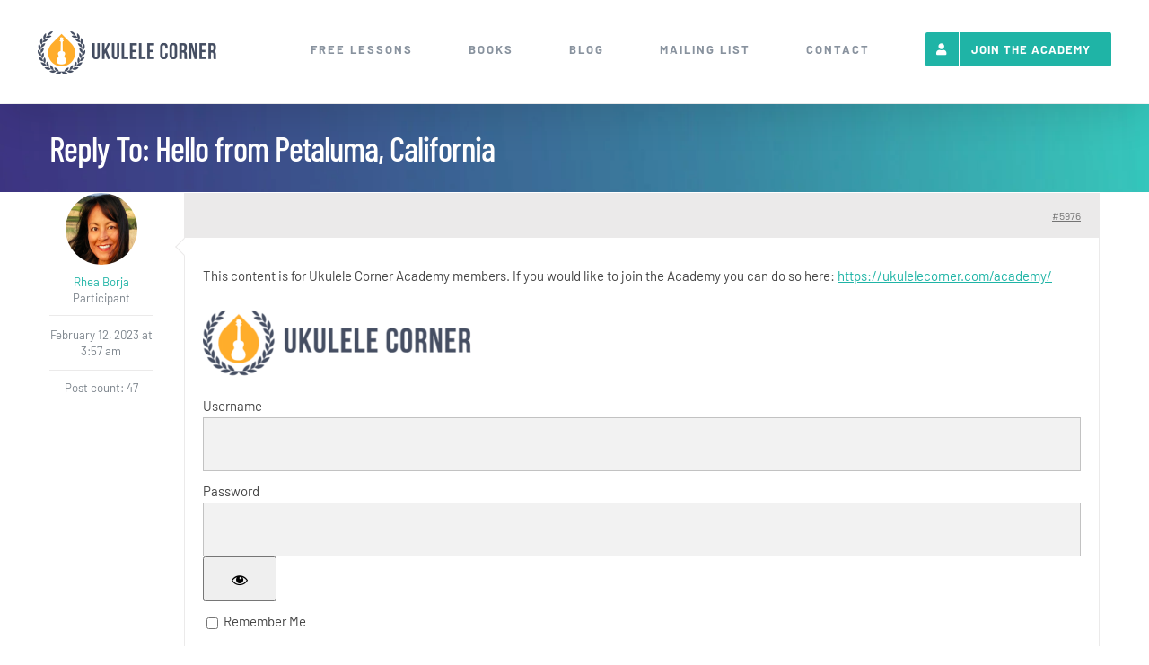

--- FILE ---
content_type: text/html; charset=utf-8
request_url: https://www.google.com/recaptcha/api2/anchor?ar=1&k=6Ld-VhoaAAAAAMVuDzml2k0D7qzdAQFg7qJz3D6P&co=aHR0cHM6Ly91a3VsZWxlY29ybmVyLmNvbTo0NDM.&hl=en&v=PoyoqOPhxBO7pBk68S4YbpHZ&size=invisible&anchor-ms=20000&execute-ms=30000&cb=wp336ihp2yr1
body_size: 48811
content:
<!DOCTYPE HTML><html dir="ltr" lang="en"><head><meta http-equiv="Content-Type" content="text/html; charset=UTF-8">
<meta http-equiv="X-UA-Compatible" content="IE=edge">
<title>reCAPTCHA</title>
<style type="text/css">
/* cyrillic-ext */
@font-face {
  font-family: 'Roboto';
  font-style: normal;
  font-weight: 400;
  font-stretch: 100%;
  src: url(//fonts.gstatic.com/s/roboto/v48/KFO7CnqEu92Fr1ME7kSn66aGLdTylUAMa3GUBHMdazTgWw.woff2) format('woff2');
  unicode-range: U+0460-052F, U+1C80-1C8A, U+20B4, U+2DE0-2DFF, U+A640-A69F, U+FE2E-FE2F;
}
/* cyrillic */
@font-face {
  font-family: 'Roboto';
  font-style: normal;
  font-weight: 400;
  font-stretch: 100%;
  src: url(//fonts.gstatic.com/s/roboto/v48/KFO7CnqEu92Fr1ME7kSn66aGLdTylUAMa3iUBHMdazTgWw.woff2) format('woff2');
  unicode-range: U+0301, U+0400-045F, U+0490-0491, U+04B0-04B1, U+2116;
}
/* greek-ext */
@font-face {
  font-family: 'Roboto';
  font-style: normal;
  font-weight: 400;
  font-stretch: 100%;
  src: url(//fonts.gstatic.com/s/roboto/v48/KFO7CnqEu92Fr1ME7kSn66aGLdTylUAMa3CUBHMdazTgWw.woff2) format('woff2');
  unicode-range: U+1F00-1FFF;
}
/* greek */
@font-face {
  font-family: 'Roboto';
  font-style: normal;
  font-weight: 400;
  font-stretch: 100%;
  src: url(//fonts.gstatic.com/s/roboto/v48/KFO7CnqEu92Fr1ME7kSn66aGLdTylUAMa3-UBHMdazTgWw.woff2) format('woff2');
  unicode-range: U+0370-0377, U+037A-037F, U+0384-038A, U+038C, U+038E-03A1, U+03A3-03FF;
}
/* math */
@font-face {
  font-family: 'Roboto';
  font-style: normal;
  font-weight: 400;
  font-stretch: 100%;
  src: url(//fonts.gstatic.com/s/roboto/v48/KFO7CnqEu92Fr1ME7kSn66aGLdTylUAMawCUBHMdazTgWw.woff2) format('woff2');
  unicode-range: U+0302-0303, U+0305, U+0307-0308, U+0310, U+0312, U+0315, U+031A, U+0326-0327, U+032C, U+032F-0330, U+0332-0333, U+0338, U+033A, U+0346, U+034D, U+0391-03A1, U+03A3-03A9, U+03B1-03C9, U+03D1, U+03D5-03D6, U+03F0-03F1, U+03F4-03F5, U+2016-2017, U+2034-2038, U+203C, U+2040, U+2043, U+2047, U+2050, U+2057, U+205F, U+2070-2071, U+2074-208E, U+2090-209C, U+20D0-20DC, U+20E1, U+20E5-20EF, U+2100-2112, U+2114-2115, U+2117-2121, U+2123-214F, U+2190, U+2192, U+2194-21AE, U+21B0-21E5, U+21F1-21F2, U+21F4-2211, U+2213-2214, U+2216-22FF, U+2308-230B, U+2310, U+2319, U+231C-2321, U+2336-237A, U+237C, U+2395, U+239B-23B7, U+23D0, U+23DC-23E1, U+2474-2475, U+25AF, U+25B3, U+25B7, U+25BD, U+25C1, U+25CA, U+25CC, U+25FB, U+266D-266F, U+27C0-27FF, U+2900-2AFF, U+2B0E-2B11, U+2B30-2B4C, U+2BFE, U+3030, U+FF5B, U+FF5D, U+1D400-1D7FF, U+1EE00-1EEFF;
}
/* symbols */
@font-face {
  font-family: 'Roboto';
  font-style: normal;
  font-weight: 400;
  font-stretch: 100%;
  src: url(//fonts.gstatic.com/s/roboto/v48/KFO7CnqEu92Fr1ME7kSn66aGLdTylUAMaxKUBHMdazTgWw.woff2) format('woff2');
  unicode-range: U+0001-000C, U+000E-001F, U+007F-009F, U+20DD-20E0, U+20E2-20E4, U+2150-218F, U+2190, U+2192, U+2194-2199, U+21AF, U+21E6-21F0, U+21F3, U+2218-2219, U+2299, U+22C4-22C6, U+2300-243F, U+2440-244A, U+2460-24FF, U+25A0-27BF, U+2800-28FF, U+2921-2922, U+2981, U+29BF, U+29EB, U+2B00-2BFF, U+4DC0-4DFF, U+FFF9-FFFB, U+10140-1018E, U+10190-1019C, U+101A0, U+101D0-101FD, U+102E0-102FB, U+10E60-10E7E, U+1D2C0-1D2D3, U+1D2E0-1D37F, U+1F000-1F0FF, U+1F100-1F1AD, U+1F1E6-1F1FF, U+1F30D-1F30F, U+1F315, U+1F31C, U+1F31E, U+1F320-1F32C, U+1F336, U+1F378, U+1F37D, U+1F382, U+1F393-1F39F, U+1F3A7-1F3A8, U+1F3AC-1F3AF, U+1F3C2, U+1F3C4-1F3C6, U+1F3CA-1F3CE, U+1F3D4-1F3E0, U+1F3ED, U+1F3F1-1F3F3, U+1F3F5-1F3F7, U+1F408, U+1F415, U+1F41F, U+1F426, U+1F43F, U+1F441-1F442, U+1F444, U+1F446-1F449, U+1F44C-1F44E, U+1F453, U+1F46A, U+1F47D, U+1F4A3, U+1F4B0, U+1F4B3, U+1F4B9, U+1F4BB, U+1F4BF, U+1F4C8-1F4CB, U+1F4D6, U+1F4DA, U+1F4DF, U+1F4E3-1F4E6, U+1F4EA-1F4ED, U+1F4F7, U+1F4F9-1F4FB, U+1F4FD-1F4FE, U+1F503, U+1F507-1F50B, U+1F50D, U+1F512-1F513, U+1F53E-1F54A, U+1F54F-1F5FA, U+1F610, U+1F650-1F67F, U+1F687, U+1F68D, U+1F691, U+1F694, U+1F698, U+1F6AD, U+1F6B2, U+1F6B9-1F6BA, U+1F6BC, U+1F6C6-1F6CF, U+1F6D3-1F6D7, U+1F6E0-1F6EA, U+1F6F0-1F6F3, U+1F6F7-1F6FC, U+1F700-1F7FF, U+1F800-1F80B, U+1F810-1F847, U+1F850-1F859, U+1F860-1F887, U+1F890-1F8AD, U+1F8B0-1F8BB, U+1F8C0-1F8C1, U+1F900-1F90B, U+1F93B, U+1F946, U+1F984, U+1F996, U+1F9E9, U+1FA00-1FA6F, U+1FA70-1FA7C, U+1FA80-1FA89, U+1FA8F-1FAC6, U+1FACE-1FADC, U+1FADF-1FAE9, U+1FAF0-1FAF8, U+1FB00-1FBFF;
}
/* vietnamese */
@font-face {
  font-family: 'Roboto';
  font-style: normal;
  font-weight: 400;
  font-stretch: 100%;
  src: url(//fonts.gstatic.com/s/roboto/v48/KFO7CnqEu92Fr1ME7kSn66aGLdTylUAMa3OUBHMdazTgWw.woff2) format('woff2');
  unicode-range: U+0102-0103, U+0110-0111, U+0128-0129, U+0168-0169, U+01A0-01A1, U+01AF-01B0, U+0300-0301, U+0303-0304, U+0308-0309, U+0323, U+0329, U+1EA0-1EF9, U+20AB;
}
/* latin-ext */
@font-face {
  font-family: 'Roboto';
  font-style: normal;
  font-weight: 400;
  font-stretch: 100%;
  src: url(//fonts.gstatic.com/s/roboto/v48/KFO7CnqEu92Fr1ME7kSn66aGLdTylUAMa3KUBHMdazTgWw.woff2) format('woff2');
  unicode-range: U+0100-02BA, U+02BD-02C5, U+02C7-02CC, U+02CE-02D7, U+02DD-02FF, U+0304, U+0308, U+0329, U+1D00-1DBF, U+1E00-1E9F, U+1EF2-1EFF, U+2020, U+20A0-20AB, U+20AD-20C0, U+2113, U+2C60-2C7F, U+A720-A7FF;
}
/* latin */
@font-face {
  font-family: 'Roboto';
  font-style: normal;
  font-weight: 400;
  font-stretch: 100%;
  src: url(//fonts.gstatic.com/s/roboto/v48/KFO7CnqEu92Fr1ME7kSn66aGLdTylUAMa3yUBHMdazQ.woff2) format('woff2');
  unicode-range: U+0000-00FF, U+0131, U+0152-0153, U+02BB-02BC, U+02C6, U+02DA, U+02DC, U+0304, U+0308, U+0329, U+2000-206F, U+20AC, U+2122, U+2191, U+2193, U+2212, U+2215, U+FEFF, U+FFFD;
}
/* cyrillic-ext */
@font-face {
  font-family: 'Roboto';
  font-style: normal;
  font-weight: 500;
  font-stretch: 100%;
  src: url(//fonts.gstatic.com/s/roboto/v48/KFO7CnqEu92Fr1ME7kSn66aGLdTylUAMa3GUBHMdazTgWw.woff2) format('woff2');
  unicode-range: U+0460-052F, U+1C80-1C8A, U+20B4, U+2DE0-2DFF, U+A640-A69F, U+FE2E-FE2F;
}
/* cyrillic */
@font-face {
  font-family: 'Roboto';
  font-style: normal;
  font-weight: 500;
  font-stretch: 100%;
  src: url(//fonts.gstatic.com/s/roboto/v48/KFO7CnqEu92Fr1ME7kSn66aGLdTylUAMa3iUBHMdazTgWw.woff2) format('woff2');
  unicode-range: U+0301, U+0400-045F, U+0490-0491, U+04B0-04B1, U+2116;
}
/* greek-ext */
@font-face {
  font-family: 'Roboto';
  font-style: normal;
  font-weight: 500;
  font-stretch: 100%;
  src: url(//fonts.gstatic.com/s/roboto/v48/KFO7CnqEu92Fr1ME7kSn66aGLdTylUAMa3CUBHMdazTgWw.woff2) format('woff2');
  unicode-range: U+1F00-1FFF;
}
/* greek */
@font-face {
  font-family: 'Roboto';
  font-style: normal;
  font-weight: 500;
  font-stretch: 100%;
  src: url(//fonts.gstatic.com/s/roboto/v48/KFO7CnqEu92Fr1ME7kSn66aGLdTylUAMa3-UBHMdazTgWw.woff2) format('woff2');
  unicode-range: U+0370-0377, U+037A-037F, U+0384-038A, U+038C, U+038E-03A1, U+03A3-03FF;
}
/* math */
@font-face {
  font-family: 'Roboto';
  font-style: normal;
  font-weight: 500;
  font-stretch: 100%;
  src: url(//fonts.gstatic.com/s/roboto/v48/KFO7CnqEu92Fr1ME7kSn66aGLdTylUAMawCUBHMdazTgWw.woff2) format('woff2');
  unicode-range: U+0302-0303, U+0305, U+0307-0308, U+0310, U+0312, U+0315, U+031A, U+0326-0327, U+032C, U+032F-0330, U+0332-0333, U+0338, U+033A, U+0346, U+034D, U+0391-03A1, U+03A3-03A9, U+03B1-03C9, U+03D1, U+03D5-03D6, U+03F0-03F1, U+03F4-03F5, U+2016-2017, U+2034-2038, U+203C, U+2040, U+2043, U+2047, U+2050, U+2057, U+205F, U+2070-2071, U+2074-208E, U+2090-209C, U+20D0-20DC, U+20E1, U+20E5-20EF, U+2100-2112, U+2114-2115, U+2117-2121, U+2123-214F, U+2190, U+2192, U+2194-21AE, U+21B0-21E5, U+21F1-21F2, U+21F4-2211, U+2213-2214, U+2216-22FF, U+2308-230B, U+2310, U+2319, U+231C-2321, U+2336-237A, U+237C, U+2395, U+239B-23B7, U+23D0, U+23DC-23E1, U+2474-2475, U+25AF, U+25B3, U+25B7, U+25BD, U+25C1, U+25CA, U+25CC, U+25FB, U+266D-266F, U+27C0-27FF, U+2900-2AFF, U+2B0E-2B11, U+2B30-2B4C, U+2BFE, U+3030, U+FF5B, U+FF5D, U+1D400-1D7FF, U+1EE00-1EEFF;
}
/* symbols */
@font-face {
  font-family: 'Roboto';
  font-style: normal;
  font-weight: 500;
  font-stretch: 100%;
  src: url(//fonts.gstatic.com/s/roboto/v48/KFO7CnqEu92Fr1ME7kSn66aGLdTylUAMaxKUBHMdazTgWw.woff2) format('woff2');
  unicode-range: U+0001-000C, U+000E-001F, U+007F-009F, U+20DD-20E0, U+20E2-20E4, U+2150-218F, U+2190, U+2192, U+2194-2199, U+21AF, U+21E6-21F0, U+21F3, U+2218-2219, U+2299, U+22C4-22C6, U+2300-243F, U+2440-244A, U+2460-24FF, U+25A0-27BF, U+2800-28FF, U+2921-2922, U+2981, U+29BF, U+29EB, U+2B00-2BFF, U+4DC0-4DFF, U+FFF9-FFFB, U+10140-1018E, U+10190-1019C, U+101A0, U+101D0-101FD, U+102E0-102FB, U+10E60-10E7E, U+1D2C0-1D2D3, U+1D2E0-1D37F, U+1F000-1F0FF, U+1F100-1F1AD, U+1F1E6-1F1FF, U+1F30D-1F30F, U+1F315, U+1F31C, U+1F31E, U+1F320-1F32C, U+1F336, U+1F378, U+1F37D, U+1F382, U+1F393-1F39F, U+1F3A7-1F3A8, U+1F3AC-1F3AF, U+1F3C2, U+1F3C4-1F3C6, U+1F3CA-1F3CE, U+1F3D4-1F3E0, U+1F3ED, U+1F3F1-1F3F3, U+1F3F5-1F3F7, U+1F408, U+1F415, U+1F41F, U+1F426, U+1F43F, U+1F441-1F442, U+1F444, U+1F446-1F449, U+1F44C-1F44E, U+1F453, U+1F46A, U+1F47D, U+1F4A3, U+1F4B0, U+1F4B3, U+1F4B9, U+1F4BB, U+1F4BF, U+1F4C8-1F4CB, U+1F4D6, U+1F4DA, U+1F4DF, U+1F4E3-1F4E6, U+1F4EA-1F4ED, U+1F4F7, U+1F4F9-1F4FB, U+1F4FD-1F4FE, U+1F503, U+1F507-1F50B, U+1F50D, U+1F512-1F513, U+1F53E-1F54A, U+1F54F-1F5FA, U+1F610, U+1F650-1F67F, U+1F687, U+1F68D, U+1F691, U+1F694, U+1F698, U+1F6AD, U+1F6B2, U+1F6B9-1F6BA, U+1F6BC, U+1F6C6-1F6CF, U+1F6D3-1F6D7, U+1F6E0-1F6EA, U+1F6F0-1F6F3, U+1F6F7-1F6FC, U+1F700-1F7FF, U+1F800-1F80B, U+1F810-1F847, U+1F850-1F859, U+1F860-1F887, U+1F890-1F8AD, U+1F8B0-1F8BB, U+1F8C0-1F8C1, U+1F900-1F90B, U+1F93B, U+1F946, U+1F984, U+1F996, U+1F9E9, U+1FA00-1FA6F, U+1FA70-1FA7C, U+1FA80-1FA89, U+1FA8F-1FAC6, U+1FACE-1FADC, U+1FADF-1FAE9, U+1FAF0-1FAF8, U+1FB00-1FBFF;
}
/* vietnamese */
@font-face {
  font-family: 'Roboto';
  font-style: normal;
  font-weight: 500;
  font-stretch: 100%;
  src: url(//fonts.gstatic.com/s/roboto/v48/KFO7CnqEu92Fr1ME7kSn66aGLdTylUAMa3OUBHMdazTgWw.woff2) format('woff2');
  unicode-range: U+0102-0103, U+0110-0111, U+0128-0129, U+0168-0169, U+01A0-01A1, U+01AF-01B0, U+0300-0301, U+0303-0304, U+0308-0309, U+0323, U+0329, U+1EA0-1EF9, U+20AB;
}
/* latin-ext */
@font-face {
  font-family: 'Roboto';
  font-style: normal;
  font-weight: 500;
  font-stretch: 100%;
  src: url(//fonts.gstatic.com/s/roboto/v48/KFO7CnqEu92Fr1ME7kSn66aGLdTylUAMa3KUBHMdazTgWw.woff2) format('woff2');
  unicode-range: U+0100-02BA, U+02BD-02C5, U+02C7-02CC, U+02CE-02D7, U+02DD-02FF, U+0304, U+0308, U+0329, U+1D00-1DBF, U+1E00-1E9F, U+1EF2-1EFF, U+2020, U+20A0-20AB, U+20AD-20C0, U+2113, U+2C60-2C7F, U+A720-A7FF;
}
/* latin */
@font-face {
  font-family: 'Roboto';
  font-style: normal;
  font-weight: 500;
  font-stretch: 100%;
  src: url(//fonts.gstatic.com/s/roboto/v48/KFO7CnqEu92Fr1ME7kSn66aGLdTylUAMa3yUBHMdazQ.woff2) format('woff2');
  unicode-range: U+0000-00FF, U+0131, U+0152-0153, U+02BB-02BC, U+02C6, U+02DA, U+02DC, U+0304, U+0308, U+0329, U+2000-206F, U+20AC, U+2122, U+2191, U+2193, U+2212, U+2215, U+FEFF, U+FFFD;
}
/* cyrillic-ext */
@font-face {
  font-family: 'Roboto';
  font-style: normal;
  font-weight: 900;
  font-stretch: 100%;
  src: url(//fonts.gstatic.com/s/roboto/v48/KFO7CnqEu92Fr1ME7kSn66aGLdTylUAMa3GUBHMdazTgWw.woff2) format('woff2');
  unicode-range: U+0460-052F, U+1C80-1C8A, U+20B4, U+2DE0-2DFF, U+A640-A69F, U+FE2E-FE2F;
}
/* cyrillic */
@font-face {
  font-family: 'Roboto';
  font-style: normal;
  font-weight: 900;
  font-stretch: 100%;
  src: url(//fonts.gstatic.com/s/roboto/v48/KFO7CnqEu92Fr1ME7kSn66aGLdTylUAMa3iUBHMdazTgWw.woff2) format('woff2');
  unicode-range: U+0301, U+0400-045F, U+0490-0491, U+04B0-04B1, U+2116;
}
/* greek-ext */
@font-face {
  font-family: 'Roboto';
  font-style: normal;
  font-weight: 900;
  font-stretch: 100%;
  src: url(//fonts.gstatic.com/s/roboto/v48/KFO7CnqEu92Fr1ME7kSn66aGLdTylUAMa3CUBHMdazTgWw.woff2) format('woff2');
  unicode-range: U+1F00-1FFF;
}
/* greek */
@font-face {
  font-family: 'Roboto';
  font-style: normal;
  font-weight: 900;
  font-stretch: 100%;
  src: url(//fonts.gstatic.com/s/roboto/v48/KFO7CnqEu92Fr1ME7kSn66aGLdTylUAMa3-UBHMdazTgWw.woff2) format('woff2');
  unicode-range: U+0370-0377, U+037A-037F, U+0384-038A, U+038C, U+038E-03A1, U+03A3-03FF;
}
/* math */
@font-face {
  font-family: 'Roboto';
  font-style: normal;
  font-weight: 900;
  font-stretch: 100%;
  src: url(//fonts.gstatic.com/s/roboto/v48/KFO7CnqEu92Fr1ME7kSn66aGLdTylUAMawCUBHMdazTgWw.woff2) format('woff2');
  unicode-range: U+0302-0303, U+0305, U+0307-0308, U+0310, U+0312, U+0315, U+031A, U+0326-0327, U+032C, U+032F-0330, U+0332-0333, U+0338, U+033A, U+0346, U+034D, U+0391-03A1, U+03A3-03A9, U+03B1-03C9, U+03D1, U+03D5-03D6, U+03F0-03F1, U+03F4-03F5, U+2016-2017, U+2034-2038, U+203C, U+2040, U+2043, U+2047, U+2050, U+2057, U+205F, U+2070-2071, U+2074-208E, U+2090-209C, U+20D0-20DC, U+20E1, U+20E5-20EF, U+2100-2112, U+2114-2115, U+2117-2121, U+2123-214F, U+2190, U+2192, U+2194-21AE, U+21B0-21E5, U+21F1-21F2, U+21F4-2211, U+2213-2214, U+2216-22FF, U+2308-230B, U+2310, U+2319, U+231C-2321, U+2336-237A, U+237C, U+2395, U+239B-23B7, U+23D0, U+23DC-23E1, U+2474-2475, U+25AF, U+25B3, U+25B7, U+25BD, U+25C1, U+25CA, U+25CC, U+25FB, U+266D-266F, U+27C0-27FF, U+2900-2AFF, U+2B0E-2B11, U+2B30-2B4C, U+2BFE, U+3030, U+FF5B, U+FF5D, U+1D400-1D7FF, U+1EE00-1EEFF;
}
/* symbols */
@font-face {
  font-family: 'Roboto';
  font-style: normal;
  font-weight: 900;
  font-stretch: 100%;
  src: url(//fonts.gstatic.com/s/roboto/v48/KFO7CnqEu92Fr1ME7kSn66aGLdTylUAMaxKUBHMdazTgWw.woff2) format('woff2');
  unicode-range: U+0001-000C, U+000E-001F, U+007F-009F, U+20DD-20E0, U+20E2-20E4, U+2150-218F, U+2190, U+2192, U+2194-2199, U+21AF, U+21E6-21F0, U+21F3, U+2218-2219, U+2299, U+22C4-22C6, U+2300-243F, U+2440-244A, U+2460-24FF, U+25A0-27BF, U+2800-28FF, U+2921-2922, U+2981, U+29BF, U+29EB, U+2B00-2BFF, U+4DC0-4DFF, U+FFF9-FFFB, U+10140-1018E, U+10190-1019C, U+101A0, U+101D0-101FD, U+102E0-102FB, U+10E60-10E7E, U+1D2C0-1D2D3, U+1D2E0-1D37F, U+1F000-1F0FF, U+1F100-1F1AD, U+1F1E6-1F1FF, U+1F30D-1F30F, U+1F315, U+1F31C, U+1F31E, U+1F320-1F32C, U+1F336, U+1F378, U+1F37D, U+1F382, U+1F393-1F39F, U+1F3A7-1F3A8, U+1F3AC-1F3AF, U+1F3C2, U+1F3C4-1F3C6, U+1F3CA-1F3CE, U+1F3D4-1F3E0, U+1F3ED, U+1F3F1-1F3F3, U+1F3F5-1F3F7, U+1F408, U+1F415, U+1F41F, U+1F426, U+1F43F, U+1F441-1F442, U+1F444, U+1F446-1F449, U+1F44C-1F44E, U+1F453, U+1F46A, U+1F47D, U+1F4A3, U+1F4B0, U+1F4B3, U+1F4B9, U+1F4BB, U+1F4BF, U+1F4C8-1F4CB, U+1F4D6, U+1F4DA, U+1F4DF, U+1F4E3-1F4E6, U+1F4EA-1F4ED, U+1F4F7, U+1F4F9-1F4FB, U+1F4FD-1F4FE, U+1F503, U+1F507-1F50B, U+1F50D, U+1F512-1F513, U+1F53E-1F54A, U+1F54F-1F5FA, U+1F610, U+1F650-1F67F, U+1F687, U+1F68D, U+1F691, U+1F694, U+1F698, U+1F6AD, U+1F6B2, U+1F6B9-1F6BA, U+1F6BC, U+1F6C6-1F6CF, U+1F6D3-1F6D7, U+1F6E0-1F6EA, U+1F6F0-1F6F3, U+1F6F7-1F6FC, U+1F700-1F7FF, U+1F800-1F80B, U+1F810-1F847, U+1F850-1F859, U+1F860-1F887, U+1F890-1F8AD, U+1F8B0-1F8BB, U+1F8C0-1F8C1, U+1F900-1F90B, U+1F93B, U+1F946, U+1F984, U+1F996, U+1F9E9, U+1FA00-1FA6F, U+1FA70-1FA7C, U+1FA80-1FA89, U+1FA8F-1FAC6, U+1FACE-1FADC, U+1FADF-1FAE9, U+1FAF0-1FAF8, U+1FB00-1FBFF;
}
/* vietnamese */
@font-face {
  font-family: 'Roboto';
  font-style: normal;
  font-weight: 900;
  font-stretch: 100%;
  src: url(//fonts.gstatic.com/s/roboto/v48/KFO7CnqEu92Fr1ME7kSn66aGLdTylUAMa3OUBHMdazTgWw.woff2) format('woff2');
  unicode-range: U+0102-0103, U+0110-0111, U+0128-0129, U+0168-0169, U+01A0-01A1, U+01AF-01B0, U+0300-0301, U+0303-0304, U+0308-0309, U+0323, U+0329, U+1EA0-1EF9, U+20AB;
}
/* latin-ext */
@font-face {
  font-family: 'Roboto';
  font-style: normal;
  font-weight: 900;
  font-stretch: 100%;
  src: url(//fonts.gstatic.com/s/roboto/v48/KFO7CnqEu92Fr1ME7kSn66aGLdTylUAMa3KUBHMdazTgWw.woff2) format('woff2');
  unicode-range: U+0100-02BA, U+02BD-02C5, U+02C7-02CC, U+02CE-02D7, U+02DD-02FF, U+0304, U+0308, U+0329, U+1D00-1DBF, U+1E00-1E9F, U+1EF2-1EFF, U+2020, U+20A0-20AB, U+20AD-20C0, U+2113, U+2C60-2C7F, U+A720-A7FF;
}
/* latin */
@font-face {
  font-family: 'Roboto';
  font-style: normal;
  font-weight: 900;
  font-stretch: 100%;
  src: url(//fonts.gstatic.com/s/roboto/v48/KFO7CnqEu92Fr1ME7kSn66aGLdTylUAMa3yUBHMdazQ.woff2) format('woff2');
  unicode-range: U+0000-00FF, U+0131, U+0152-0153, U+02BB-02BC, U+02C6, U+02DA, U+02DC, U+0304, U+0308, U+0329, U+2000-206F, U+20AC, U+2122, U+2191, U+2193, U+2212, U+2215, U+FEFF, U+FFFD;
}

</style>
<link rel="stylesheet" type="text/css" href="https://www.gstatic.com/recaptcha/releases/PoyoqOPhxBO7pBk68S4YbpHZ/styles__ltr.css">
<script nonce="GLjRxjDy3jUk1afRUHNBWQ" type="text/javascript">window['__recaptcha_api'] = 'https://www.google.com/recaptcha/api2/';</script>
<script type="text/javascript" src="https://www.gstatic.com/recaptcha/releases/PoyoqOPhxBO7pBk68S4YbpHZ/recaptcha__en.js" nonce="GLjRxjDy3jUk1afRUHNBWQ">
      
    </script></head>
<body><div id="rc-anchor-alert" class="rc-anchor-alert"></div>
<input type="hidden" id="recaptcha-token" value="[base64]">
<script type="text/javascript" nonce="GLjRxjDy3jUk1afRUHNBWQ">
      recaptcha.anchor.Main.init("[\x22ainput\x22,[\x22bgdata\x22,\x22\x22,\[base64]/[base64]/MjU1Ong/[base64]/[base64]/[base64]/[base64]/[base64]/[base64]/[base64]/[base64]/[base64]/[base64]/[base64]/[base64]/[base64]/[base64]/[base64]\\u003d\x22,\[base64]\\u003d\\u003d\x22,\x22FMKnYw7DmMKlK13CvMKLJMOBOEDDvsKHw7RCBcKXw6FowprDoExnw77Ct0LDmF/Ck8KOw5nClCZEGsOCw441XwXCh8K8I3Q1w7M6G8OPQgd8QsOEwoN1VMKSw6vDnl/[base64]/[base64]/DtcOtwp7CtcOISAg3w7/CjsOhw4XDvjIPNDRUw4/DjcOqIG/DpEHDhMOoRXHCmcODbMKnwp/Dp8Ofw7/CtsKJwo1Zw409wqduw5LDpl3CmkTDsnrDg8Ktw4PDhxFrwrZNYcKtOsKcKMO0woPCl8KfZ8KgwqFKD250FsKtL8OCw5cVwqZPR8KBwqALQRFCw55+YsK0wrkQw7HDtU9ccgPDtcOlwoXCo8OyPArCmsOmwp8fwqErw4deJ8O2ZXlCKsOze8KwC8OnPQrCvkw/w5PDkVElw5BjwrkEw6DCtG0MLcO3wpHDnkg0w6TCklzCncKaFm3Dl8OaJ1hxXnMRDMKpwoPDtXPChcOow43DskLDh8OyRAnDiRBCwoVLw65lwrHCusKMwog3IMKVSRrCnC/CqjXCmADDiX4lw5/DmcKCKjIew5wXfMO9wrAQY8O5YWZnQMOMB8OFSMO7wqTCnGzCpWwuB8O+AQjCqsKjwrLDv2VWwrR9HsOaB8Ofw7HDsR5sw4HDnGBGw6DCpcKWwrDDrcOHwrPCnVzDqThHw5/Cng/Co8KAHFYBw5nDl8KFPnbCksKHw4UWOETDvnTCm8KFwrLCmxkbwrPCujjCjsOxw54owp4Hw7/DtTkeFsKGw5zDj2gQBcOfZcKgHQ7DisKVSCzCgcKgw4crwoktBwHCisOSwq0/R8OQwoo/a8OBccOwPMOICTZSw7MhwoFKw6bDs3vDuSrCvMOfwpvCksKVKsKHw4vCqAnDmcO2T8OHXH4fCyw+AMKBwo3CuhIZw7HCvW3CsAfCjxVvwrfDj8KMw7dgCF89w4DCrXXDjMKDFUIuw6VjW8KBw7c+woZhw5bDsk/DkEJQw5sjwrcswpPCmMOjwofDssKtw5UPNsKKw4TCtQHClcOkf2bCkSnCncOyGS3CvcKDQFXCqsOJwp0PGiogwqfDgn81CsK3S8ObwozDuzLCocKOb8Oaw4DDtSFBKzHCggvDvMKNwpxnwqXDjsO5wqTDmSfDsMK6w7bCjwknw77CsiDDtsKJPhcIHTbDucOqVB/[base64]/w6HCl0XDt1puw6/Dpj8vM3LCpltowqrCo1jDpWfDi8KDfUUuw6DCuAbDoj/DgcKTw7HCjcKTw4xCwrFkNwTDtW1Pw7DCicKGCsK0wq3DhsKDwpImOsOrLcKOwoNCw6sLbCgqRgzDqMOsw7/[base64]/[base64]/Do8OjHGDDg8Knw4VnAi/DoMOvwqdbCcO/[base64]/Cu2dAVWbCucKMwrdiGzp9woVnwq4jF8Kvw7LCp0gqw7kwPgTDmMKKw5JpwoTDv8KeQsK8ZhVFNnlhXsOMwonChsKxRBVkw4o3w6vDhMOQw7wGw7DCqwMjw4TCtDrDnkjCt8K7wr8vwr/[base64]/CtBVAC8Obw7DDmcKPwrMZwonCnwcze8OxX3YRDcOMw4ERB8OMc8O6P3DCtlhxP8OqdCjDlcO0B3DCm8Kfw77ChcKvFMOYwofDqEfCmMOxw6DDgiDDhHHCnsOAScOHw4kia09UwpdMMBsdw7TCssKTw4XCj8Knwp/Dm8KPwrpRYcKlw7PCicO1wq0STTfCh2MZDBkVw401woRtwqrCqAfDhXZGCVXDsMOvaXvCtAzDkMK2EDvClcKxw6vCv8K/ekZ+fW9zPMKTw48NAD/DmHxOw4HDv0dTwpYowpvDrcOJPsO6w4rCuMKdA3fCn8OkD8KKwqdGwq7DmsKEOUzDqUBBw6bDpUgJS8KcR2FJw5LCs8OQw7XDkcK0JHvCvCELHcO7KcKeecOWw4BMBTfDosO8wqTDvMOAwr3CuMKSw40nKcK/wpfDocO/ISnCpMKuYMO3w45qwp7DuMKiwoZ+PcOXS8KnwpoowpnCuMOiTk7DvMKhw5LCs3Edwq80Q8K4wpxUQGnDrsKnHkptw7zCn0ROw63DvXDCsTjDkgLCnAxYwoLCtMKuwr/Ct8KBwqUXZcOIWMOQQ8K9EVDCosKfIyYjwqDChmd/[base64]/CgcKhwooww7x1wrLCtMKjInvDvMK+JS10w7UHBXwxw7DDj3rCuGHDpcOWw4c7aELCkRU1w5HCjEPCp8K2LcKGIcKYYSDDmsK2b3HCmmM9DcKba8OXw4Unw4tfOANDwrFcwqwRScOGTMKhw5JAScOrw6/ChMO+OE1cwr1jw6nDlgVBw7jDicKyDQnDiMKrw5AdOMKuCsKxwojClsO1AMKVFiRbwqlrfMKSeMOpw4/[base64]/ChTXDuRhNw5QmcXzCiHPCtcK/w5JcIUMzw6PCmMKxw5vCjMKDDSsgw4kRw5FbJ2JmdcK1CyjDo8OAwqzCnMKCw5jCkcOdwo7CgSbDjsOqPwTCmApNNkhZwqHDpcOGDMK4BsKJBT/DrsKAw79RXMKsAk51B8KYE8OkRS7ChTPDmMOLw5LCnsKuCMKHw53DusK4w6/DsXQbw4Qew6YoNV82XDgaw6bDl1rDg17CgDXCvzrDq1vCrzDDu8O2woRdCkbCg3VOBcO/w4clwqfDn8KKwpRjw4sUF8OCEMKqwpRZAMKSwpDCo8Ksw4lxw68pw4R4wpkSA8OLw4MXGh/CngRuw5rDqyrCvMOdwrMNB13CpxhAwpxowrgdGsO/a8Kmwo14w592w5d8wo5qXWjDtyTCpwbDvVdew7/Dt8KRbcOow47CmcKzwrvDssKJwqDDo8Kww6LDn8OWCUl2XkpLwozCuzhBVsKvEMOuccKdwrI3wojDnjg5woECwo0XwrprfCwNw7IWeVoaNsK/L8OWEmU3w6HDgMO6w5LDhwtVUMKXUn7CjMOWCMKHcnjCjMO0woYaGcOpbcKuw613VMOebMOtw6wzw5Nmwp3DncO6wofCkjnDrcKiw5B8PMOoNcKsfcOXb3nDncO8bDhUfi8ow5RrwpXDn8O9w4A+wpvCkhYGw5/Ck8Oywo7DgcOzwpTCucKUYsKEOsKOFGc2QsKCLsKKHsO/w6MJwrcgEDEHLMK/w4poW8OQw4zDh8OBw4MdNB/[base64]/DkcK8wosoB17DumfDssKnQsKAVcOzV8OWYizDjFlLwp1TR8OyBxBZVA8DwqzCvcKfHE3DqsO9w6nDuMKURkUdezbDrsOOfMOCVwM/[base64]/azzDqMOaYMO8wqloMBzCk8O+DmQuwr95eiYWFhoDw5fCl8K/wq05wpvDhsOmE8OgX8K7EhTCi8KCIcONAMK7wo5/XxbCuMOkAMOMG8K2wrFWPTd/wrPDsVcyHcOJwq7Dl8OYwqlyw6vCvRVhAzhOL8KiEcKTw5wJwo9dScKeQ396wqXCqEnDryDChsK+w5fChsKlw4YAw5Q8BMO5w4TCssO/WGLClQBIwq/[base64]/CrDjCtW3DosOQPlzCjWbDpsK8c8K8w4DDmMKHw7U9w6nCjUhVBi/CucOMw5DDgw3Cj8KXwrcDd8K/JMOgFcKOw6dowpvDgzHDuEfCnXjDggHDjU/DucO8wo9ww7rCicKcwr1zwrcNwos/wp8Ww4PDqMOUQRDDvW3CrTjCicKRScKlGMOGAcOKbsKFG8KALFsheCrDh8O/[base64]/DucO3RhTCu3TDmXIvwq8Ce1t4NzjCqH/CocOUFCdTw6FKwpd5w5fDhMK/w4smP8KCwrBVwpocwqvCnRbDom/ClMK6w7XDl3/Cr8OHwpzCh3DCg8OxZ8KJLCbCtRXClgjCscO3d1EewpTCr8OWw7tCST19wo7Dt1rDs8KJYSLCg8Obw67DpMK/wrXCg8O5woQVwqHCuVrCmDvDvkXDs8K9FTHDj8KiDMONTsOiSlBow5zCoFDDkBJTw7vCj8O5wqtTGMKKGgN5L8KZw50NwpnCmcO2PMKJWTYjwr3Dk0HDikk6BGXDicOgwr48w4QWwpPCuWzCqcOLSsOgwo9/PsOWAsKKw4LCpl8XBMKAbxnCrlXDixA3QsOMwrbDsm81T8KewqN+N8OcRw7Dp8KrFMKSZcOkOyXCnMO5McKyPV1TfWrDgMOPEcKIwrgqL0ZQwpYaQMKnwrzDjsK3MsOewrECdgzDqmLClAhYAsKFcsOjwpDDhnjCtcKGVcKDHSbCkcKAH08KOzXChB/ChMOowrHDqSnDqUFtw5R4WTonNHJDW8KTwpfDmj/CjBPDtMO5w7UcwoFpwrYufMK4K8OOw5hgDxk2YXbDlEgARsO2w5BHwpfCg8OIVcK1wqvCtMOWwpHCvMOSLsKhwohsSsOZwq/[base64]/CmcKdf8O7UsOkbh9NFxZIUhl8wrbDpEjCklcuPj/DocKgMVrCrcKHfkrCuAEnaMK2SA3CmMKCwqTDrhwCecKRfcOiwo0JwozCrcO8YCMQwonCv8OKwoUcbDnCvcKqw5dRw6XCm8OTYMOkTiBawozCocOTw6Ncwr/ChxHDtTMWMcKGwogjOG4nNsK1dsOowoXDlcKBw6nDhMKyw7Vqwp3DtsOJGsOZPcOzYgTDtcOCwq1awqI+wpEZZgzCsy3CiiNNI8OONVnDn8KWA8OEXF7CtMOoMMOeCXbDjsOndQDDjQ3DnsOdCMK+GGnDmcKEQmwUfSxRAcOqJzsHw6xkW8Klw7h8w77CmHI1wp/ClcKEw4LDgsOHHcKEbXkneDxwbATDgsOlHW8IF8K3WEbCq8OWw57DsWxXw4PCv8O0YAEiwrwDI8KzJsKQGwzDhMOHwrgNSWLDg8OYbsK4w7E9w4zDvwvClUDDjgcJwqIbwozDv8KvwolPCSrDs8OswpPCpSJTw5/CuMKJB8KZw7DDnD7DtMOowqjCgcKzwo/DjcO+wpHClGTDsMOtwrxMSGUSwqPDosOhwrHCi1AWEwvCiUBMTcKTJsOHw6zDtsKuw7QKwpNPDcOBVC3ClXnDk17CmsOQDMOow75pO8OWQMO9wrLDrcK5A8OUHsOxw5XCpkopLMKVYzTCvXnDsHzDglkqw5YJHX/Dl8K5wqTDjcKbGcKKC8KeZsKUSsK4ADsGwpUYf2F6wonCjsONcGbCqcKrVcOJwqc5w6YpAMOvw6vDucK9E8KUADDDl8KEMBVmYXbCi3E6w4gewr7DiMKcUcKNcsKWwqVYwqBID1FAQjnDosOkw4XDncKtXh9CC8ObHi0Pw4FXInVlO8OkQcOMBQ/Cmz3ClgE7wrDCn03Ck1/Cgztbw69rQwsdJ8KDWsKAJRNifTFzEcK4wq/DmzXCk8OCw6TDq2PCr8KFwpc3MUHCosKhVsKHWUBKw71DwqHCocKdw5/CjMK3w6ZdVMKYw4RgaMO/Dl1mWFfCqnLCqRfDl8KHw6DCicK6wozChyNPKsOXVzbCssKxwqEsZHHCnGfCoFbDhsKew5XDj8ONwqw+FhLCmWzCgF5mUcK+wpvDj3bDuznCsj5gPsOiw6klLQNVAcKUwq9PwrrCosOjwoYtwpLDtXoLworCvU/[base64]/DqmrCvcOKOhHCkcOTdcKQVsKNY8KJZyTDmMKawowlwqrCv0RBIg/Ck8Kgw4Erd8K9YFDCrQfCuEUKw4JyCD8Qw6g0csOgIlfCiAnCk8OKw79dwrEYw4TDuFLDtcOqw6E8wpl2wqprwokfSgLCssKOwpsnK8KmXMKmwqFTXEdcKBQ7LcKpw5EbwpzDsnoewrfDgG0FUsK9OsKxVsKJe8Ktw4B5O8Oew6g0wq/[base64]/eXDCv8KawqAUw4FkDsObTnLDn8Otw57CgcOPQETCt8OywoBfw415GkVPOMOvfyx8wq/CpMOkVTM3G21aG8KwScO3EFDCqRwtBcKNOMO/[base64]/DrULDssKAKMOlB3QYw4PCvH3DtTjDgyNDw6pdL8KFwoPDlA5YwqBewogPZ8Ozwp0zPSXDo3vDt8KCwpZ/IMOPwpQfw6daw7pQw79lw6Itw6/CnMOKA13DiiFhw75mwq7DgVjDkFJnwqdFwrxbw6IvwpnDuX0jbMKFAcOww6fCr8OLw4tjwrvDlcOJwpfDolcYwqQgw4vDtzvCnFvClFbDrFTCk8O1w5/[base64]/DlycaKwDDpmh1wohZfH3CpSrCqcKgWmLDicOYwopEHApXWMONM8KJwonDkcKnwq3CvRQESVXCiMO5JsKEw5cATlTCuMKwwqXDliQ3YTbDrMOxWcKYwpjCgC9Bwr10woPCvcOfKsO8w5jComfClDEhw5jDrTp2wr3Cg8KZwoDCi8KSZMOVwo/ChVLDsmvCj3JiwpnDkXXCkMOOHGcybMOVw7bDowg5FiTDncORMsKbwpDDmCnCosOwNsOfGHFISsORasO/ZS9oTsOKDMOKwp7CgcKZwpDDog5kw4Ryw4nDt8O5e8K6bsKCEMOgGcOFecKxw5bDvm3CljDDsXNiesKTw4PCk8O+wp3Dq8Kmd8O6wpzDvhIgByzChA3CmgVvIcKhw5jDuwjDkXsjSMOowqB6wrdDdBzChAkcdsKYwr/CpcOhw6RKacOCDMKlw7UmwqYgwqnDr8Oewp0cWmHCscK8wrczwpwdLcOvUcKXw6rDiF8IVsOGCcKMw7PCmMOfTgFtw4PDmSLDoCrCky5nGlQ5LRbDncOtNAoKw5TCn0PChm7DqMK2wpjCi8KpcjTCiTrCmjlPQl7Cj2fCsC7CisOTETbDm8Kkw7vDuHlGw65cw6zClR/CoMKQEMOOw5XDo8O6wo/CnydFw4zDhS1xw5TCqMOxwpbCuFpxwrHCg37CpcK5B8K6wobCmGULwqNdVkHCm8ObwpkCwrc8aGp5w6XDrm5XwoVXwqbDgTEvADZiw54cwovCiHIWw61yw6rDsFXDucONGsOwwpnDkcKPZMO+w54MTcO+woQ5woIhw5TDt8OpP3QNwpfClMOEwrAQw6DCgzDDmcKLNA/[base64]/[base64]/Dpj/DhsK7woPCocOPwq8RBXzCssOZA0kOLcK4wq8xw7ckwonCkwhAwrd7w4jDvCgNUiIVKyfDncOOf8KcUjohw4czYcOnwoAJTsKOwpxqw4vDgWBfZMKuNy9uMMOuM2zCk17CscOZRDTCkCIYwrlyahIYwpTDuiXCig9nHU5bwq3Dq20bwqt4wocmw65uJsKmwr/[base64]/[base64]/wp0Lw7HCoj3DgsK8w714w4Ryw7sbf2nDgcKTwqsfB3d4wpzCsxjCicO9asOFdMO4wqTCojtWP1xMWjbCpFjDsWLDhmjDoxYZfwwzRMOZGBvCpl/[base64]/DjwLCrsKTV1DDrRpVw7vDmcKbwqh3EyXDlcKFw7wtwqZ9X2bCg0dcw7vCuiwtwpY0w77Cnh/CusKpcQQGwrsgwoQzRsOPw5QBw7nDusOoIDQ3WWgpahEeKhzDqsKMJ1Usw6fDvcOXw4TDq8OGw4l4w4TCgsKywrDDjsOOJFhbw4FfPsKSw5nDrR7DgcOVwrEcwp5JRsObVMKgMUjDqMKHwobDpm41awY7w40vWsKBw7/Co8KkX2l3wpR/[base64]/CiMOvwobDpcKswrjDj8OlYsOLd2Qbw5rCnUttwr9uW8KzR0LCn8Oywr/CnMOcw5LDmMKQKsKZI8OMw4bDiy3CuMOFw5BKOxddwpzDmsKXQcO1Z8OJFsKxw6tiCkBLazhudXLDojPDjm3Ct8KmwprDlFrDssKJH8OXacOoaxMZwpdPBVlBw5M3wrvCqcKlw4VRUwTDocOWwpTCkmfDpsOlwrhqZcOwwppMHMOMfxrChgpCwp5GRlnDiw3Clh/[base64]/egoTw6Z7wrxocwVQTzbCli/CgMKjwqI+CyEcw4bCmsOgw6J1wqfCt8OGw5AcYsOgGnHDmBFcdWDCmy3DnsO5wr0nwoB+HylDwrnCmDR1eWQGP8Olw4fCkjXDpMOtW8OHKUEuXGLCrhvCtsOgw47DmjjCocKQB8KNw4grw6vCqMOgw75GG8OVMMOOw4rCsAFCDBfDgg/CvFPDoMKOXsOfFykBw7xBP3fCt8KBbMKHw6EPwrYUw5YawrvDjMOTwpHDvm81HFnDtsOEw43DgsOQwqPDrw5iwqlWw57DkiLCjcODZ8Kgwp3DgcKwZ8OuSmIOB8OqwrHDlyHDl8OPZMKtw5dlwqcqwqXDqsOFw7DDhj/CtsKjLsKQwpPDnMKRYsK1w6Y1w4o6w4dANsK0wqpEwrNlbHfCimbDgMKDYMKXw7zCs1bCmicCajDDp8K5wqvDscODwqrCr8O2w4HCtGXCgUsxw5J/[base64]/Dh8OxaMOdS8KGwrdhwoIWKzPDiMOHwqLDjMKtMmfDu8KEwqzDqTs/wrQVwrEAw5NIFTJ3w5vDnsKMViRTw4ZbaGtZKsKRccOywqoWRn7Do8O7YkvCvGBlKsO9IUrCpsOiGsKUaz5hRl/DlsK8TVhOw67CsCTDhcOpLyvDnMKDKFJUw5R7wrMXw6oHwpl5HcKxJx3CisOEFMO5dlt7wq/CiA/CsMO/wowEw7g8IcOpw6ZewqMMw7/DsMK1wo1wDiBDw5HClcKsIMKwfQjCrDZLwrzCiMKpw64EFz12w5jDhsORcxF+wrzDmsK6GcOQw6jDiGNUdFnCgcOQcsK1w6/DnybCl8OeworCl8OWTUNxc8K/wqwpwofCqMKVwqHCowbDg8KqwrNtb8OfwqN+J8KZwokpFsKeAcKfw7YuKcK9G8Onwo/Dj10Sw61MwqUiwqkfNMO8w4xDwqQkwrYawp/[base64]/[base64]/CkcKZw7AMbizDmkNWwr7CqsKRwrrDssKNw5vDvMORw54ow4jCjTzCtcKpTMO6wqFsw69ew79WNsOjSAvDkU5ww47CicOEU3rCgzgfwo0HXMKkw47Dqk/Ch8K6QjzDo8KCfXbDusOFHyXDmg7DjWR7MsKmw559w7bDsDDDsMKGwqrDqsObWMOtwqQ1wonDosKSwokGw53CqcK2ccOVw4gWQMOhcB98wqPCmcKiwpF3EmfDhFvCqCs6aSFew6/[base64]/AmHDm8KDw5XChBHDg8OwRWQKw4phDMKTwpI2w7fDpyDCgBURe8OtwqoPOsKVTWPCghJxw4PCicO9esKNwo/[base64]/DphfCgsOsK8OIw7/[base64]/DrkrCvxYdem8aw7PCmsO7aMK9w4NIJsKNwpA1XRDCnW7ClEoLwplhw5HCvBjCicKVw7rDhQzCvkLDrDNAPsK3V8Oiwokif3DDvcKtKcKdwpPCijIYw4/DiMKvUih9w4UqV8Kyw5diw5PDvHrDj07DnW7DqQA7w4NjLQ3CtUzDuMK0w45oK2/DmsKmREUJw7vDpcKgw6XDnC5Sc8KCwqJ8w7g9GcKVLMKOW8Oqwr4xbcKdGMKoFcKnwobCksK/ay0gTCJbKg1YwrlGwrbCh8KebcKKWgDDv8KZeXYIWcOFH8Orw5zCqsOHWR95w6nCnQ/Dg13CpcOgwpvDlyJGw6s6LDvCg3nDlMKMwqdccAEkAjvDr1/ChSfCvcKDQMKBwrvCowogwrTCp8KEa8KSOcO4wqhkDcOTPWEEdsO6wqdeMxtnWMO5w6dsSn53w5vDkHE0w7zDqMK2JsOdZm7Dm1ssZX/[base64]/[base64]/DlynDj1PDncOudwN/[base64]/Chmddw6rCpwLDjMKHKMKSwqZCO1ApCiFawptsdQrDn8KvKsOoUMKgdsKswprDqcOtWnJdPjHCrsKRT1zColXDgQlcw5JWCMOfwr19w57Ck35pw6XDn8KswoN2G8KSwqnCs1TCpcKjw4YKJBYPwrLCqcK/[base64]/[base64]/DvBoKeS14wq5cwosuw47Cm1XDucOUwp/DmQFII0MIwo0qDhUcbizDg8KIacOwZBRDHmXDlMKJPgTDn8OVaVPDvcO/JsO5w5MEwrIZTDPCj8KRwpvCmMOAw6HDhMOCw4bCgcOCwq/Cq8OKbsOqUw3DqE7Cl8OTS8OAw6MDEwNRFyfDmBcnMkHCgy5kw4k7Ylp3AcKDwpPDhsOBwrXCuULCs3LCpFkvWsOHUsKjwpp1LErDmVV9w7spwqfChgB/wpbCiS/DiU8sRjHDtx7DkjZaw5cve8KqEsKjJ2PDjMKRwpjCu8KowrTDksO0LcOuZsOEw5xZw47CmMK6wpZFw6HDkcKWFHPChhQ2wq3DjgDCrDLCjcKkwqFtwq3ChXbCiRVtOMKxwqnCp8OROirDi8OXw782w6zCiDfDg8KFL8KswoTCjMO/wp1wIcKXLcO0w5fCuRjDrMO7w7nCqHLDtB43UsOcb8KTX8KZw7Y0wrzDvS8QSMOrw4nCvwkjFMOGwrfDpcObIsKDw6jDsMO5w7BKTnRQwpopD8Opw4rDpkMjwrTDlVDCghzDu8K/wpkRa8KGwoBNJhVOw7rDtmpsDzYhRcKQAsOFaCvDlXzCvE19Nh0hw57Cs1UrAMKOCcOTShzCkV5BK8KQw6w6RcOqwrV6B8K2wqrCj3Igb1R3MA4vPMKyw4DDjsK4fsKyw7dUw6PCsSbClQJUw5DCplzCkcKAw4I/wo/DjGrCjEI8woImw7HCrw81wpx4w6bDk33DqTBwIXhBeCZtwq3CgsObM8O0fhUnXsOUwrDCv8OJw6vCusO9wo00IzzDlyQHw4QDXMOPwoLDml/DjcKhwrgFw4zCiMKPdx/CvMO3w6DDpmcFEWjChMOSwp1zCFtuQcO+w6vCksOnOH8pwrHCk8Orw4TDqcKvwqIXK8OxasOSw70Sw67DjDxsVwp1H8Khan/Cv8OIeE4vw7XCisK8wo1JLRjDsQPDmsK/ecK6eQfDjCdEw4VzCn/DgcKJRsOXDWpFSsKlSWFzwqQYw4nCvMO4ECHCiX4aw67DhsKUw6AOwp3DkcOwwp/DnX3CpD1pwqLCm8OSwqE3Wmxtw4Izw4AtwrnDpStDZgLCj3jDpmt7OlhsIsKvQTwJwoZrcw9MQiXCjAclwpLDosKAw4E3OzfDnVU8wrwaw57CqQJmQ8OCaBpnw7FYCMOuwpY8w5zCkh8Hwo/DhMOOIE/Dr1jDp2Nuwr4ADsKFw6QewqLCp8OAw53ChiZhR8KgTsOuGQDCsCrDosKpwoxrHsO9w4QXYcKDw5xiwohzLcOUKXbDjEfCnsKkIgY7w70cPnPCsS1rwrLCk8OjZcK2asOtB8KMw5fDisOvwrlIwoZTBSzCg1QjYjhEw59oCMKowr8qwoXDtjMhfcONDy1gZMO/wofCtQVSwpUWJH3CtnfCklPCmDXDpMK3KMOmw7JjS2NMw5JjwqtKwrQ6FWTDvcKPHQnDmTNuMsK9w5/DoSd7Q1LDmQbCgcORwqAbwo9fKWsiIMKbwrlXwqZqw48vKhwlRcK2wohxwrLCh8OyCcOfIAJ5KsKtYz1dL2zDh8OcZMOTG8OIBsKdw4TCrcO+w5I0w4Z5w6LDlWJsS2BZw4XDisKtwpcTw5gDSGl0w5rDtUfDtMOcSWjCu8OYw6zCki/Cs0HDucKxEcOCWsOiZ8KtwrpNwptaCBHDlcOce8OSNilWdcKvDcKxwrPCpMK9w7V5SFrDnsOZwodnYsKUw53DiwjDoRdTw7pyw5p5w7XCg359wqfDtG7DpcKaQ0gNKFoEw6LDglw2w79tAw8zdSRUwpFPw7zCkhzDvT3ChlVgw58two09w4xecsK/MWnDu0fDicKcwpxOUGNrwqLClhoAd8OOcsKKCMOyPEAhasKQCC1zwpojwrUHc8KnwrzCk8K2ccO/w7DDlGZxKH/CsHHDmMKHUU/[base64]/[base64]/Crzppw4JwwqTDr8OIw7rCuTUtw7LDqGrCncK+wrMkw6zClmTCjTxyLUQkMyTCg8KLwpAOw7vDui/Co8Kfwr4jwpDDjMKfGMOEDMOTMxLCtwQawrfChcONwofDpsOMPMO0e3xGwqEgK0jDqsKwwrlMw7PCm0TDpErDksKLdMO9woIyw7xrBUjCjkrCmDlza0HCqnvDncOBHyTDrwVPw5zDg8KUw7LDiUBPw5tiHmLCgC1Jw7DDjsOkAsOpQCwyHhjClyXCsMO8wpPDj8Oxw4/Dg8Ofwotiw5rCvcO9bDM/wpFvwpLCuXzClcOlw4h9TsOdw6EpVsKvw6RXw542IFjDkMOWAcOtTsOOwrrDu8Onwppwfk8/[base64]/Dl8OUw7hww47Dklhaw68UR8KODDXDlhQAw6dDwopUSQbCuyc5wqgiU8OOwoUlH8OfwrpSwqFVbsKxYnAfAsKEG8K8WkwFw4ZESiLDtsOQDcKCw4XCrw3Dv2LCqsKew5XDnX9xaMO/[base64]/DtsKxesKjcMKOw7RRexF+eMO5Sy0lwq4ABUQswq8swoZCYBYYMyRfw6XDuyPDokvDpcOYw64xw4nChBbDucOiTGLDjX5TwqLCjBBJQR/DoCJIw57DuHEgwqvCisOqwo/Dn1jCoy7Co0FEajQ8w43Ctx4XwoXCg8ODw5vDuHcMwoorNSfCtBNDwonDt8ODCA3CvMOxRCPCnAHCrsOUw4bCvcKiworDtcODSkTCmMKgbCNwfcKqwpDDlBYqb0wDd8KvCcKXRl/[base64]/[base64]/XBTDqcOUU1VYwoHCr8K3SRTDhBkcwqXCjFEyAih+M0Q7w6djJ212w53ClFdreSfDqWzCgMOGwqJEw5DDhsOFI8O4wqJPw77CkRczwr3DvnvDihZ3w547w6oUO8O7SsOQYsK7wq1Kw6rCoFYrwrzDih5tw6N0w7FfAcKNw4QRPcOcJ8Krwo4eGMKcIjfCsATCg8OZw7A/BcKgwpnDjVjCpcKETcO9ZcOcwp58UGFDwqIxwpXDssOiw5IBw4x+HlEuHRTCssKlZMKow5/Cl8KYwqIIwo9RIsKtNUHCpcKDw4vCocOhwr47OcKPXwbCkcKzw4bDtHhkGsKzLSnCsGPCuMO3A2Y9w5ZgPsO0wpLDmFxJEnxFwpLCjFrDq8Kxwo/CmRXCtMOvER/DrlInw60Fw5rCr2zCssO1wo7CrMOJal4FPsO5XFkgw5DCscONRSdtw4QwwrPCr8KvRVZlJ8OEw6YYKMKwY3sFw7zClsONwpprEsK/OMOOw78sw4kCPcOkw4lgwprCg8KnNhXCu8KFw4o5wpVHw63DvcOhAAwfP8O2A8KqMFTDpR/[base64]/CuQbDjMOEakxFw5VZwr8dPMKNw6jCtcKIW3/CkcOmw5wMw6h1wpt2QhLCqMOYwroFwpfCuCHCqxPCmcOzIcKARz5EfRlWw7bDk1Y1w6XDlMKEwp/DtxZgBWvCs8OAK8KIwrJAeGgpasK0EsOjJyZ9eC7DpsO1RX99wqtCwrV5HcOWw6rCqcORH8OXwpkuZsO8w7/CpUbDjU16HVlFDMOfw7UNw5pSZFMJw7/DjmHCq8OSKsOpSDvClcKYw5E5w4kJcMOdIW7DrgLCssOMwpRzRcK8cGYEw4PCpsOFw5tbw5DDosKlUsOIERROw5ZMIHBWwptywqfCm1/DnjfCgcK+wonDv8KUWhnDrsK+UERkw6bClDguwoQVWS9cw6rDs8OMw6fDm8OjIcK7wqzCqcKkVsO5WMKzBsOBwpx/FsOpP8OMBMOoDTnDrCzCgXDCnMKIPRfCv8KGeFXDkMOCO8KJV8K2McOWwr7DmBTDiMOow5AUGsOkWsOTBVguecO5wpvClMKaw78VwqnDsybChMOlDTXDg8KYWEdvw5PDn8Obwq8wwqTDgWzCvMOtwrwbw5/DrMO/N8KBwo1iYUA6VlbDgMKlRsKKwpbCvCvDmsKwwqfDoMKcw63DoXZ4HiLDjy3CrGBbIQpPw7U1DMKcDwltw5PCvDfDrXvCmsKfIMK9wrsiccKGwovDukjDui1Ew5jCnsK/PF0Hwo7CsGtfZcKmImjDmMOfF8ONwpohwqtawp8Fw6rDsD/Dh8Kdw4wjw4rDkMKtwpRxWTTDhSDCu8O9w7dzw5vCnXzCs8O/wobCkTJ7fMOPwpNpw6FJw4BqTQDCp2VIWwPCmMOhwr7Cjn1Owogow7QUw7bCm8O5SMOKNznDksKpw5fDjcOfeMKGcTnClhtKR8O0NXwfw4/CknTDj8Ofwo5MIzAkwpMyw4LClMOuwr7DqsKJw5w6IMOCw61ZwojDtsOeOMKow6svc1DCnTDCicO8w6bDhwsVwq5HUMORw7/[base64]/DoMOHwpnDqsKxVm9/w7diVz90ACHDniBsHHt4wrTDpkQCK1Bwf8KGw7/[base64]/CpHLCosKLw4EcRVs9w4k8w6dnwo8xUGkxwprCt8KOEMOPw7rCg3wMwpwGUC80w6XCvMKDw45mwqfDnRMrw7DDiR5QQcOMVsOQwq/CgTBBwqLDsxcsDlnCrA4Ow5A7w4XDqR8/wrEyLCzCsMKiwp/Cn0nDjcOBwpYJTsK5S8K0ahUuw5LDpzDCm8KuUjhRfzAwfxPCgwV7dVEjw51nVhwJTsKLwqkKwoPClcOPwpjDoMORGwQXwqrCncODOVc6wpDDs3cLeMKgLXpoZwjDr8KSw5PCg8OdCsOZAFo/wr4GejzCrMOuXmnCjsKiHsOqU23CkcKjaQNcIsOVQ0zDp8OkRsKMwqrCrHxQwpjCqGI5YcOFYsO+TX8Hwq3DiRpbw7EaMCw0PFoUFMKARkIgw7oxw7PCtysGTBDCvxLCl8K9dXQkw5I1woxcLMOhBUthw7vDmcK1wr1vw5HDp2/DhcOuIhQZWjQQw5xjXMKgw6/[base64]/CosKJLQfDu8O9w7xJwpcqQcKrw6dqX8KrcyN8RMOtwqfDnRldw5/DlD/DsmvCrFPDgsO8woFiwonCogvDvSxXw6o/woTDmcOhwrIGY1XDmMKPZjtrRWRNwq8zCV/CuMO/RMKfWFEVwos/w6JWO8KGacOKw6nDkMKew4fDnzkue8K3BnXCvDx+KSc/wpdqZWYlacKyFjpfT3YTZ3NwFVgpCMOkBxVwwoXDm3nDhsKRw6AIw4/DmhzDqX1pW8Kxw57Clx0QD8K7O2LCmMOrwqISw5bClitUwofCi8Omw7PDvcOCG8KswqLDgntCOsOuwrFgwrcrwqNLC2QgQmleBMKgwrrCtsKWCMOpw7DCoFdCwr7CmmxMwp1ow6oIw60YdsOrDcOWwpJKMMOCwo9OEzJlwqwuDlppw7Q5D8K6wq/DlTLDo8KGwqnCnTzCtwTCrcO5YsOrRMKRwp56woooFsOMwrw5S8K6wpMHw4HDpB3DhX97TATDuAQfO8KHwprDusOLU0rDs3wxw445w6FqwpXCv0QbD2jDvcOJwqlewpXDl8KUw7RFZkFnwq7DmcOjwp7DssKdwoU8R8KWw6TDjcKGZcOABMO7IQpXGcOkw4/CowYdwpnDkVsww4t1w4PDtyQVasOaWcOPH8KURsORw4gtMcOwPHfDmcK/PMKSw60nTR7DkMKew6DCvz/CtFhXKEtBRGg2worCvHDDlUrDm8OxAWHDqT/DmUzCqjTCvcKzwpEMw4cbXGAowrjCmU0ew7LDqcOVwqDDol9uw6LDtXYyenpOw6xAHMKvwq/[base64]/TcOeZm40w4vDhk3CucOuw7JRwr0IM8O9LmfCjcK0w55IVF7DhsKAWQjDjMKZfcOpwo/DngQkwoHCkEVBw60cMsOtKX7Cpk/DogzDscKNK8O3wqgeVcOZFsKXDsOgBcKpbH3CphpxV8KnYsKIciU2wpPCrcOcw5sRJcOOEXDCvsO1w5vCqhgdfsOpwqZqw5InwqjCjzgDVMKZwrVpNsOIwoApchhpw53DmsKeFcK7woHDvcKFJsOKOF/DmcO+wrJuwoXDsMKKwq/DtMKda8OGCwkRw4UZasKOa8KOTRwFwp0lPyjDnXE5OH40w4LChcKbwr8hwrTDlcKiURrCqinCqcKJEcOQwprCinPCksOUE8OUR8OgRnJyw5kgQcKwI8ORLsK5w4XDpijDh8Kmw4gxAcOtOkHDjHtUwpsLccOkKnlCacORwqxCUlvCoXvDlWXCiQTCi2hYwoUtw4LChD/CmSpPwol4w5nCkTvDmcOgcnnCiFXCj8O/wpnDocKcOz/[base64]/DoSAUwoPDrMOmXsOlP8KTwrLCsMOeP8OHwph4w4vDp8KhfjAYwpTCm0xiw59uCGtawq/DkSvCuULDsMOUe1vCvcOfeHZIeSs3wo4AKxZIVMOhAFFREFRkEBcgEcOHNcOZI8KpHMKSwpIMNsOJC8OtXl3DqcORBQDCuznDhMOMUcOcSmlyc8K7PiTCpsOsXMOXw6ApSMKyYmbCplw2GsODw7TDmw7DqMKYMXMhBUrDmjVNwpdCTcKWw4bCoRVuwq5Hw6TDrwDDqU/[base64]/[base64]/DmU89w7t3WRUFw6TDoBvDtCEkJ1jDrV98w5HDkBnCkMOkwrHDoBvChcOtwqNOw4Iowp5pwo3Dv8Ovw5TCkxNoLgNZCDNKwoHDisOrwpHDl8Kuw5PCjB3CrkgXMRt7NMOPemnDv3Y9w6fCtMKvEMOswoNzDsKWwoTCkcKVwqslw5HDrcO2w4/DscKwZMKSZGbCv8K3wovCiz3CvWvDlsOxw6fCpyN9wrlvw4VtwpTClsOhYR0ZHQHDqsO/LhDCn8Ovw5DDuHFvwqbDnVjCksK/[base64]/cndnwrvDrXw1OQjDhFI4CcK1BXUBw7/DlCTCq0d6w6lmwrwNBS/Dh8OAJBMWVGZ2w6TCui1fwp3Ci8KaR3vDvMKVwqrDkBTClWbCkMKQwonDhcKRw5o1Y8O6wo/Dl3LCvEDCjWTCriFDwohIw67DqjnDsxskJcKifMKUwoNVw7BLMzvCtDBGwqVSOcKIGSFgw7kGwoVVw5Zhw5TChsOaw4DDssKCwooIw503w6jDqsKzVhrCucOaO8OPwp9LD8Ksdh8qw5hww4TChcKJKwJ6woArw5/ChmFmw7laOB5ZIcK/BxXCg8OGwqHDrGnCoR8/ajAtF8KjY8OkwpHDtCBSSlzCrcOlHcOpUUplByNJw6zCj2Q+F3gkw4LDqMOOw7t5wqTDo1AeWCEtw5nDum8ywqPDuMO2w74tw4MIc1/[base64]/CpcO5w6YUw5hqwrjCisKDcyfDkl7DncOzwpwOw4VLf8KNw7XCqUnDlcO0w43DmcO2VgvDsMKQw5jDtzTCtMK2Y2zCgloEw5DCrsORwqFkQMO7w73DkG5rw40hw7bCksOFdcOnfxvCp8OrVWrDnmgTwr7CgRRLwpNpwoEtRW/[base64]/Cr1HCgMOuw7QsSlcow6UgwoHCvyXCoxXCiDg7FsOWA8OJwpFFAsKrwqN6EBXCoTBZwrbDtSLDk2R6Ui/DhcOZMMO8PMO4w4ITw58NOMO/[base64]/w6t/wqg4a1nClmDCkcOCwozDisOrPcKFwpHCocKGGFAJYg8OeMKuUcKEw7bDiXjCkBMOw47Cg8KZw7TCmCnDmXfCnRLCgiTDv2Apw4NbwpYrw68OwprCgg1Kw5Fpw5TCpcOqP8Kcw4o+UcKuw7PDkTnChGV/f3xJbcOodE7Dh8KBw7dmQQ3CmcKGacOSeww2wq1iQzFAKBpxwoBoUngcw4Arw5F4GsOEw7VLQ8OOwpfCtgx/bcKTwr3CrMOTYcK2ecOmWAHDvMK+wog3w59FwoBnTcO2w7t5w4rChcKyJcKgdWrCrcKzw5bDq8OGb8OLIcOnw5xFwpgBEXZzwpnClsOswqTComrDo8Oxw6Qlw6XCtEDDn0VTGsKWwo7CiTsMNkPCkwESPsKXfcO7KcKQTgrDix1Iwp/CsMOyC3jChGQvdsOgKsKCw78Cc33DmC9FwrfCpRZ4wp3DkjAdTMKzaMOmAXHCkcOUwqLDpQTDmHQPL8Ksw5zDg8OdHjXClsK+J8Odw6MsJU3Dlkwiw5TDikUJw49LwopZwrzClcKIwqfCqhYbwo/DsxY0GMKWByA0acOaBEt8wqIFw6IkHDLDl0XCqcOhw5xAw67DpMOTw5JQw5Zww619wqDCucOPZsOUGBlPCiHClMOWwogqwqLCj8OfwqgidSJqR1ccw6lXEsO+w5AqRsK/RylWwqjCisO8wp/DilR+w6Ijwq/CixzDmDxnDMKGw6DDlsKewpx6Nw/DlhLDmMK9wrxOwqN/[base64]/DqRsfZVlLbcK1KjMnw5Y2w7rDhm1Nw7nDmcKnw4DCmSFkVcKtwrTDjsKOwpVnwrlYU1pgMBPCgBjCpDfDi3/DqMKDLsKjwpfCrjfCuWAFw741GsKrbVLCr8KJw5HCkMKKDMKWdQdWwpVlwoNgw4F4woMdbcK8ESUfCDF3TMOAEVTCqsK9w60Hwp/DlRZow6h5wrgBwrdQUTx/PxwsK8O2VDXCkk/CtcO4UXxUwpfDt8Ogw5wDwoDDkU82dgcuwr3Cp8KaEcOxO8KKw6pUVk7CuE3CuU1owpRWFMKVw5zDnsKOKsKlbiDDkcOcbcOKIMKTMUvCrMO9w4TCvB7CsylAwos6QsKSwpwAw4PCuMOFLk/CoMOOwpENNzcBw7w7ZSNjw4J/csKEw4c\\u003d\x22],null,[\x22conf\x22,null,\x226Ld-VhoaAAAAAMVuDzml2k0D7qzdAQFg7qJz3D6P\x22,0,null,null,null,1,[21,125,63,73,95,87,41,43,42,83,102,105,109,121],[1017145,710],0,null,null,null,null,0,null,0,null,700,1,null,0,\[base64]/76lBhnEnQkZnOKMAhnM8xEZ\x22,0,0,null,null,1,null,0,0,null,null,null,0],\x22https://ukulelecorner.com:443\x22,null,[3,1,1],null,null,null,1,3600,[\x22https://www.google.com/intl/en/policies/privacy/\x22,\x22https://www.google.com/intl/en/policies/terms/\x22],\x22M/ekQURrqT4DTEs6g9iZXW1H4tYHKbiA3jBhWkTWtvg\\u003d\x22,1,0,null,1,1768977613958,0,0,[105,240,160,98],null,[101,109,22],\x22RC--kKsLEcnnKjzGA\x22,null,null,null,null,null,\x220dAFcWeA5Y61YaoQ0X6nT1ma9atKtOSocEV6TQ_7os3HoyXFSUXbFpDcEtE0_m1mdnb198y3XAcyqOSoE2fN6g08XycEQmIOGMUA\x22,1769060414107]");
    </script></body></html>